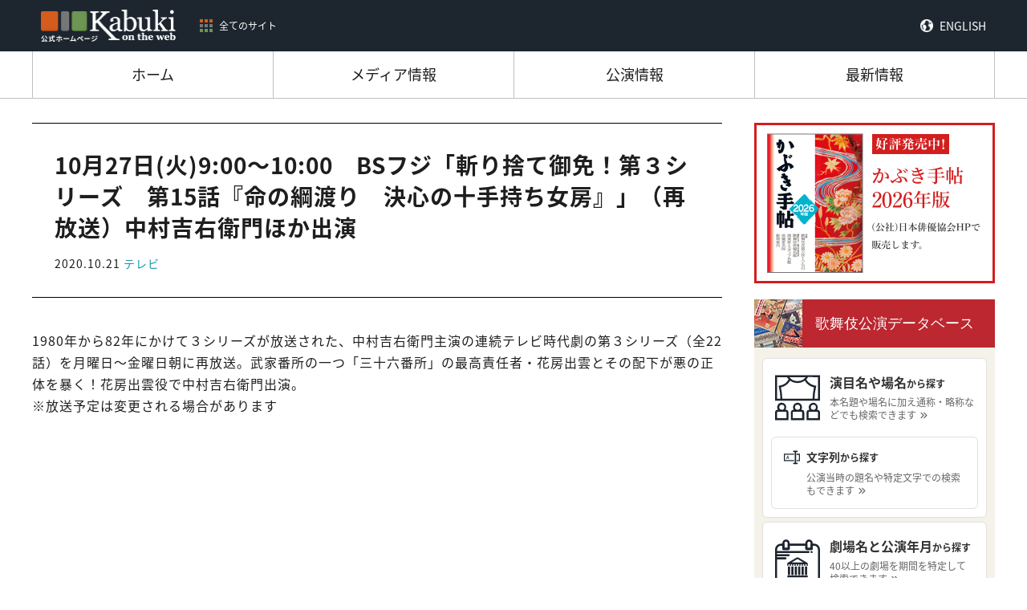

--- FILE ---
content_type: text/html; charset=UTF-8
request_url: https://www.kabuki.ne.jp/events/event/1774/
body_size: 10553
content:

<!doctype html>
<html dir="ltr" lang="ja" prefix="og: https://ogp.me/ns#">
<head>
<meta name="viewport" content="width=device-width, initial-scale=1" />
<!-- Google Tag Manager -->
<!--<script>(function(w,d,s,l,i){w[l]=w[l]||[];w[l].push({'gtm.start':
new Date().getTime(),event:'gtm.js'});var f=d.getElementsByTagName(s)[0],
j=d.createElement(s),dl=l!='dataLayer'?'&l='+l:'';j.async=true;j.src=
'https://www.googletagmanager.com/gtm.js?id='+i+dl;f.parentNode.insertBefore(j,f);
})(window,document,'script','dataLayer','GTM-NKSLWT3');</script>-->
<!-- End Google Tag Manager -->
<!-- Global site tag (gtag.js) - Google Analytics -->
<script async src="https://www.googletagmanager.com/gtag/js?id=G-E6T3LC4QHP"></script>
<script>
  window.dataLayer = window.dataLayer || [];
  function gtag(){dataLayer.push(arguments);}
  gtag('js', new Date());

  gtag('config', 'G-E6T3LC4QHP');
</script>
<!-- Global site tag (gtag.js) - Google Analytics -->
<title>10月27日(火)9:00～10:00 BSフジ「斬り捨て御免！第３シリーズ 第15話『命の綱渡り 決心の十手持ち女房』」（再放送）中村吉右衛門ほか出演 - 歌舞伎 on the web</title>

		<!-- All in One SEO 4.6.4 - aioseo.com -->
		<meta name="description" content="1980年から82年にかけて３シリーズが放送された、中村吉右衛門主演の連続テレビ時代劇の第３シリーズ（全22話" />
		<meta name="robots" content="max-image-preview:large" />
		<link rel="canonical" href="https://www.kabuki.ne.jp/events/event/1774/" />
		<meta name="generator" content="All in One SEO (AIOSEO) 4.6.4" />
		<meta property="og:locale" content="ja_JP" />
		<meta property="og:site_name" content="歌舞伎 on the web - 歌舞伎公式ホームページ「歌舞伎 on the web」は、公益社団法人日本俳優協会  と社団法人伝統歌舞伎保存会  が協力して設置した歌舞伎 on the web事務局が運営し、発信するホームページです。" />
		<meta property="og:type" content="article" />
		<meta property="og:title" content="10月27日(火)9:00～10:00 BSフジ「斬り捨て御免！第３シリーズ 第15話『命の綱渡り 決心の十手持ち女房』」（再放送）中村吉右衛門ほか出演 - 歌舞伎 on the web" />
		<meta property="og:description" content="1980年から82年にかけて３シリーズが放送された、中村吉右衛門主演の連続テレビ時代劇の第３シリーズ（全22話" />
		<meta property="og:url" content="https://www.kabuki.ne.jp/events/event/1774/" />
		<meta property="article:published_time" content="2020-10-21T02:24:02+00:00" />
		<meta property="article:modified_time" content="2020-10-21T02:24:02+00:00" />
		<meta name="twitter:card" content="summary_large_image" />
		<meta name="twitter:title" content="10月27日(火)9:00～10:00 BSフジ「斬り捨て御免！第３シリーズ 第15話『命の綱渡り 決心の十手持ち女房』」（再放送）中村吉右衛門ほか出演 - 歌舞伎 on the web" />
		<meta name="twitter:description" content="1980年から82年にかけて３シリーズが放送された、中村吉右衛門主演の連続テレビ時代劇の第３シリーズ（全22話" />
		<script type="application/ld+json" class="aioseo-schema">
			{"@context":"https:\/\/schema.org","@graph":[{"@type":"BreadcrumbList","@id":"https:\/\/www.kabuki.ne.jp\/events\/event\/1774\/#breadcrumblist","itemListElement":[{"@type":"ListItem","@id":"https:\/\/www.kabuki.ne.jp\/#listItem","position":1,"name":"\u5bb6","item":"https:\/\/www.kabuki.ne.jp\/","nextItem":"https:\/\/www.kabuki.ne.jp\/events\/event\/1774\/#listItem"},{"@type":"ListItem","@id":"https:\/\/www.kabuki.ne.jp\/events\/event\/1774\/#listItem","position":2,"name":"10\u670827\u65e5(\u706b)9:00\uff5e10:00\u3000BS\u30d5\u30b8\u300c\u65ac\u308a\u6368\u3066\u5fa1\u514d\uff01\u7b2c\uff13\u30b7\u30ea\u30fc\u30ba\u3000\u7b2c15\u8a71\u300e\u547d\u306e\u7db1\u6e21\u308a\u3000\u6c7a\u5fc3\u306e\u5341\u624b\u6301\u3061\u5973\u623f\u300f\u300d\uff08\u518d\u653e\u9001\uff09\u4e2d\u6751\u5409\u53f3\u885b\u9580\u307b\u304b\u51fa\u6f14","previousItem":"https:\/\/www.kabuki.ne.jp\/#listItem"}]},{"@type":"Organization","@id":"https:\/\/www.kabuki.ne.jp\/#organization","name":"\u6b4c\u821e\u4f0e on the web","description":"\u6b4c\u821e\u4f0e\u516c\u5f0f\u30db\u30fc\u30e0\u30da\u30fc\u30b8\u300c\u6b4c\u821e\u4f0e on the web\u300d\u306f\u3001\u516c\u76ca\u793e\u56e3\u6cd5\u4eba\u65e5\u672c\u4ff3\u512a\u5354\u4f1a  \u3068\u793e\u56e3\u6cd5\u4eba\u4f1d\u7d71\u6b4c\u821e\u4f0e\u4fdd\u5b58\u4f1a  \u304c\u5354\u529b\u3057\u3066\u8a2d\u7f6e\u3057\u305f\u6b4c\u821e\u4f0e on the web\u4e8b\u52d9\u5c40\u304c\u904b\u55b6\u3057\u3001\u767a\u4fe1\u3059\u308b\u30db\u30fc\u30e0\u30da\u30fc\u30b8\u3067\u3059\u3002","url":"https:\/\/www.kabuki.ne.jp\/"},{"@type":"Person","@id":"https:\/\/www.kabuki.ne.jp\/author\/eizuhoactors-or-jp\/#author","url":"https:\/\/www.kabuki.ne.jp\/author\/eizuhoactors-or-jp\/","name":"\u51fa\u7a42\u82f1\u91cc\u5b50","image":{"@type":"ImageObject","@id":"https:\/\/www.kabuki.ne.jp\/events\/event\/1774\/#authorImage","url":"https:\/\/secure.gravatar.com\/avatar\/4e3aef386880973c9c32e32293edf08f?s=96&d=mm&r=g","width":96,"height":96,"caption":"\u51fa\u7a42\u82f1\u91cc\u5b50"}},{"@type":"WebPage","@id":"https:\/\/www.kabuki.ne.jp\/events\/event\/1774\/#webpage","url":"https:\/\/www.kabuki.ne.jp\/events\/event\/1774\/","name":"10\u670827\u65e5(\u706b)9:00\uff5e10:00 BS\u30d5\u30b8\u300c\u65ac\u308a\u6368\u3066\u5fa1\u514d\uff01\u7b2c\uff13\u30b7\u30ea\u30fc\u30ba \u7b2c15\u8a71\u300e\u547d\u306e\u7db1\u6e21\u308a \u6c7a\u5fc3\u306e\u5341\u624b\u6301\u3061\u5973\u623f\u300f\u300d\uff08\u518d\u653e\u9001\uff09\u4e2d\u6751\u5409\u53f3\u885b\u9580\u307b\u304b\u51fa\u6f14 - \u6b4c\u821e\u4f0e on the web","description":"1980\u5e74\u304b\u308982\u5e74\u306b\u304b\u3051\u3066\uff13\u30b7\u30ea\u30fc\u30ba\u304c\u653e\u9001\u3055\u308c\u305f\u3001\u4e2d\u6751\u5409\u53f3\u885b\u9580\u4e3b\u6f14\u306e\u9023\u7d9a\u30c6\u30ec\u30d3\u6642\u4ee3\u5287\u306e\u7b2c\uff13\u30b7\u30ea\u30fc\u30ba\uff08\u516822\u8a71","inLanguage":"ja","isPartOf":{"@id":"https:\/\/www.kabuki.ne.jp\/#website"},"breadcrumb":{"@id":"https:\/\/www.kabuki.ne.jp\/events\/event\/1774\/#breadcrumblist"},"author":{"@id":"https:\/\/www.kabuki.ne.jp\/author\/eizuhoactors-or-jp\/#author"},"creator":{"@id":"https:\/\/www.kabuki.ne.jp\/author\/eizuhoactors-or-jp\/#author"},"datePublished":"2020-10-21T11:24:02+09:00","dateModified":"2020-10-21T11:24:02+09:00"},{"@type":"WebSite","@id":"https:\/\/www.kabuki.ne.jp\/#website","url":"https:\/\/www.kabuki.ne.jp\/","name":"\u6b4c\u821e\u4f0e on the web","description":"\u6b4c\u821e\u4f0e\u516c\u5f0f\u30db\u30fc\u30e0\u30da\u30fc\u30b8\u300c\u6b4c\u821e\u4f0e on the web\u300d\u306f\u3001\u516c\u76ca\u793e\u56e3\u6cd5\u4eba\u65e5\u672c\u4ff3\u512a\u5354\u4f1a  \u3068\u793e\u56e3\u6cd5\u4eba\u4f1d\u7d71\u6b4c\u821e\u4f0e\u4fdd\u5b58\u4f1a  \u304c\u5354\u529b\u3057\u3066\u8a2d\u7f6e\u3057\u305f\u6b4c\u821e\u4f0e on the web\u4e8b\u52d9\u5c40\u304c\u904b\u55b6\u3057\u3001\u767a\u4fe1\u3059\u308b\u30db\u30fc\u30e0\u30da\u30fc\u30b8\u3067\u3059\u3002","inLanguage":"ja","publisher":{"@id":"https:\/\/www.kabuki.ne.jp\/#organization"}}]}
		</script>
		<!-- All in One SEO -->

<link rel='dns-prefetch' href='//webfonts.xserver.jp' />
<link rel='dns-prefetch' href='//ajax.googleapis.com' />
<script type="text/javascript">
/* <![CDATA[ */
window._wpemojiSettings = {"baseUrl":"https:\/\/s.w.org\/images\/core\/emoji\/15.0.3\/72x72\/","ext":".png","svgUrl":"https:\/\/s.w.org\/images\/core\/emoji\/15.0.3\/svg\/","svgExt":".svg","source":{"concatemoji":"https:\/\/www.kabuki.ne.jp\/wp-includes\/js\/wp-emoji-release.min.js?ver=6.5.7"}};
/*! This file is auto-generated */
!function(i,n){var o,s,e;function c(e){try{var t={supportTests:e,timestamp:(new Date).valueOf()};sessionStorage.setItem(o,JSON.stringify(t))}catch(e){}}function p(e,t,n){e.clearRect(0,0,e.canvas.width,e.canvas.height),e.fillText(t,0,0);var t=new Uint32Array(e.getImageData(0,0,e.canvas.width,e.canvas.height).data),r=(e.clearRect(0,0,e.canvas.width,e.canvas.height),e.fillText(n,0,0),new Uint32Array(e.getImageData(0,0,e.canvas.width,e.canvas.height).data));return t.every(function(e,t){return e===r[t]})}function u(e,t,n){switch(t){case"flag":return n(e,"\ud83c\udff3\ufe0f\u200d\u26a7\ufe0f","\ud83c\udff3\ufe0f\u200b\u26a7\ufe0f")?!1:!n(e,"\ud83c\uddfa\ud83c\uddf3","\ud83c\uddfa\u200b\ud83c\uddf3")&&!n(e,"\ud83c\udff4\udb40\udc67\udb40\udc62\udb40\udc65\udb40\udc6e\udb40\udc67\udb40\udc7f","\ud83c\udff4\u200b\udb40\udc67\u200b\udb40\udc62\u200b\udb40\udc65\u200b\udb40\udc6e\u200b\udb40\udc67\u200b\udb40\udc7f");case"emoji":return!n(e,"\ud83d\udc26\u200d\u2b1b","\ud83d\udc26\u200b\u2b1b")}return!1}function f(e,t,n){var r="undefined"!=typeof WorkerGlobalScope&&self instanceof WorkerGlobalScope?new OffscreenCanvas(300,150):i.createElement("canvas"),a=r.getContext("2d",{willReadFrequently:!0}),o=(a.textBaseline="top",a.font="600 32px Arial",{});return e.forEach(function(e){o[e]=t(a,e,n)}),o}function t(e){var t=i.createElement("script");t.src=e,t.defer=!0,i.head.appendChild(t)}"undefined"!=typeof Promise&&(o="wpEmojiSettingsSupports",s=["flag","emoji"],n.supports={everything:!0,everythingExceptFlag:!0},e=new Promise(function(e){i.addEventListener("DOMContentLoaded",e,{once:!0})}),new Promise(function(t){var n=function(){try{var e=JSON.parse(sessionStorage.getItem(o));if("object"==typeof e&&"number"==typeof e.timestamp&&(new Date).valueOf()<e.timestamp+604800&&"object"==typeof e.supportTests)return e.supportTests}catch(e){}return null}();if(!n){if("undefined"!=typeof Worker&&"undefined"!=typeof OffscreenCanvas&&"undefined"!=typeof URL&&URL.createObjectURL&&"undefined"!=typeof Blob)try{var e="postMessage("+f.toString()+"("+[JSON.stringify(s),u.toString(),p.toString()].join(",")+"));",r=new Blob([e],{type:"text/javascript"}),a=new Worker(URL.createObjectURL(r),{name:"wpTestEmojiSupports"});return void(a.onmessage=function(e){c(n=e.data),a.terminate(),t(n)})}catch(e){}c(n=f(s,u,p))}t(n)}).then(function(e){for(var t in e)n.supports[t]=e[t],n.supports.everything=n.supports.everything&&n.supports[t],"flag"!==t&&(n.supports.everythingExceptFlag=n.supports.everythingExceptFlag&&n.supports[t]);n.supports.everythingExceptFlag=n.supports.everythingExceptFlag&&!n.supports.flag,n.DOMReady=!1,n.readyCallback=function(){n.DOMReady=!0}}).then(function(){return e}).then(function(){var e;n.supports.everything||(n.readyCallback(),(e=n.source||{}).concatemoji?t(e.concatemoji):e.wpemoji&&e.twemoji&&(t(e.twemoji),t(e.wpemoji)))}))}((window,document),window._wpemojiSettings);
/* ]]> */
</script>
<link rel='stylesheet' id='eo-leaflet.js-css' href='https://www.kabuki.ne.jp/wp-content/plugins/event-organiser/lib/leaflet/leaflet.min.css?ver=1.4.0' type='text/css' media='all' />
<style id='eo-leaflet.js-inline-css' type='text/css'>
.leaflet-popup-close-button{box-shadow:none!important;}
</style>
<style id='wp-emoji-styles-inline-css' type='text/css'>

	img.wp-smiley, img.emoji {
		display: inline !important;
		border: none !important;
		box-shadow: none !important;
		height: 1em !important;
		width: 1em !important;
		margin: 0 0.07em !important;
		vertical-align: -0.1em !important;
		background: none !important;
		padding: 0 !important;
	}
</style>
<link rel='stylesheet' id='wp-block-library-css' href='https://www.kabuki.ne.jp/wp-includes/css/dist/block-library/style.min.css?ver=6.5.7' type='text/css' media='all' />
<style id='classic-theme-styles-inline-css' type='text/css'>
/*! This file is auto-generated */
.wp-block-button__link{color:#fff;background-color:#32373c;border-radius:9999px;box-shadow:none;text-decoration:none;padding:calc(.667em + 2px) calc(1.333em + 2px);font-size:1.125em}.wp-block-file__button{background:#32373c;color:#fff;text-decoration:none}
</style>
<style id='global-styles-inline-css' type='text/css'>
body{--wp--preset--color--black: #000000;--wp--preset--color--cyan-bluish-gray: #abb8c3;--wp--preset--color--white: #ffffff;--wp--preset--color--pale-pink: #f78da7;--wp--preset--color--vivid-red: #cf2e2e;--wp--preset--color--luminous-vivid-orange: #ff6900;--wp--preset--color--luminous-vivid-amber: #fcb900;--wp--preset--color--light-green-cyan: #7bdcb5;--wp--preset--color--vivid-green-cyan: #00d084;--wp--preset--color--pale-cyan-blue: #8ed1fc;--wp--preset--color--vivid-cyan-blue: #0693e3;--wp--preset--color--vivid-purple: #9b51e0;--wp--preset--gradient--vivid-cyan-blue-to-vivid-purple: linear-gradient(135deg,rgba(6,147,227,1) 0%,rgb(155,81,224) 100%);--wp--preset--gradient--light-green-cyan-to-vivid-green-cyan: linear-gradient(135deg,rgb(122,220,180) 0%,rgb(0,208,130) 100%);--wp--preset--gradient--luminous-vivid-amber-to-luminous-vivid-orange: linear-gradient(135deg,rgba(252,185,0,1) 0%,rgba(255,105,0,1) 100%);--wp--preset--gradient--luminous-vivid-orange-to-vivid-red: linear-gradient(135deg,rgba(255,105,0,1) 0%,rgb(207,46,46) 100%);--wp--preset--gradient--very-light-gray-to-cyan-bluish-gray: linear-gradient(135deg,rgb(238,238,238) 0%,rgb(169,184,195) 100%);--wp--preset--gradient--cool-to-warm-spectrum: linear-gradient(135deg,rgb(74,234,220) 0%,rgb(151,120,209) 20%,rgb(207,42,186) 40%,rgb(238,44,130) 60%,rgb(251,105,98) 80%,rgb(254,248,76) 100%);--wp--preset--gradient--blush-light-purple: linear-gradient(135deg,rgb(255,206,236) 0%,rgb(152,150,240) 100%);--wp--preset--gradient--blush-bordeaux: linear-gradient(135deg,rgb(254,205,165) 0%,rgb(254,45,45) 50%,rgb(107,0,62) 100%);--wp--preset--gradient--luminous-dusk: linear-gradient(135deg,rgb(255,203,112) 0%,rgb(199,81,192) 50%,rgb(65,88,208) 100%);--wp--preset--gradient--pale-ocean: linear-gradient(135deg,rgb(255,245,203) 0%,rgb(182,227,212) 50%,rgb(51,167,181) 100%);--wp--preset--gradient--electric-grass: linear-gradient(135deg,rgb(202,248,128) 0%,rgb(113,206,126) 100%);--wp--preset--gradient--midnight: linear-gradient(135deg,rgb(2,3,129) 0%,rgb(40,116,252) 100%);--wp--preset--font-size--small: 13px;--wp--preset--font-size--medium: 20px;--wp--preset--font-size--large: 36px;--wp--preset--font-size--x-large: 42px;--wp--preset--spacing--20: 0.44rem;--wp--preset--spacing--30: 0.67rem;--wp--preset--spacing--40: 1rem;--wp--preset--spacing--50: 1.5rem;--wp--preset--spacing--60: 2.25rem;--wp--preset--spacing--70: 3.38rem;--wp--preset--spacing--80: 5.06rem;--wp--preset--shadow--natural: 6px 6px 9px rgba(0, 0, 0, 0.2);--wp--preset--shadow--deep: 12px 12px 50px rgba(0, 0, 0, 0.4);--wp--preset--shadow--sharp: 6px 6px 0px rgba(0, 0, 0, 0.2);--wp--preset--shadow--outlined: 6px 6px 0px -3px rgba(255, 255, 255, 1), 6px 6px rgba(0, 0, 0, 1);--wp--preset--shadow--crisp: 6px 6px 0px rgba(0, 0, 0, 1);}:where(.is-layout-flex){gap: 0.5em;}:where(.is-layout-grid){gap: 0.5em;}body .is-layout-flex{display: flex;}body .is-layout-flex{flex-wrap: wrap;align-items: center;}body .is-layout-flex > *{margin: 0;}body .is-layout-grid{display: grid;}body .is-layout-grid > *{margin: 0;}:where(.wp-block-columns.is-layout-flex){gap: 2em;}:where(.wp-block-columns.is-layout-grid){gap: 2em;}:where(.wp-block-post-template.is-layout-flex){gap: 1.25em;}:where(.wp-block-post-template.is-layout-grid){gap: 1.25em;}.has-black-color{color: var(--wp--preset--color--black) !important;}.has-cyan-bluish-gray-color{color: var(--wp--preset--color--cyan-bluish-gray) !important;}.has-white-color{color: var(--wp--preset--color--white) !important;}.has-pale-pink-color{color: var(--wp--preset--color--pale-pink) !important;}.has-vivid-red-color{color: var(--wp--preset--color--vivid-red) !important;}.has-luminous-vivid-orange-color{color: var(--wp--preset--color--luminous-vivid-orange) !important;}.has-luminous-vivid-amber-color{color: var(--wp--preset--color--luminous-vivid-amber) !important;}.has-light-green-cyan-color{color: var(--wp--preset--color--light-green-cyan) !important;}.has-vivid-green-cyan-color{color: var(--wp--preset--color--vivid-green-cyan) !important;}.has-pale-cyan-blue-color{color: var(--wp--preset--color--pale-cyan-blue) !important;}.has-vivid-cyan-blue-color{color: var(--wp--preset--color--vivid-cyan-blue) !important;}.has-vivid-purple-color{color: var(--wp--preset--color--vivid-purple) !important;}.has-black-background-color{background-color: var(--wp--preset--color--black) !important;}.has-cyan-bluish-gray-background-color{background-color: var(--wp--preset--color--cyan-bluish-gray) !important;}.has-white-background-color{background-color: var(--wp--preset--color--white) !important;}.has-pale-pink-background-color{background-color: var(--wp--preset--color--pale-pink) !important;}.has-vivid-red-background-color{background-color: var(--wp--preset--color--vivid-red) !important;}.has-luminous-vivid-orange-background-color{background-color: var(--wp--preset--color--luminous-vivid-orange) !important;}.has-luminous-vivid-amber-background-color{background-color: var(--wp--preset--color--luminous-vivid-amber) !important;}.has-light-green-cyan-background-color{background-color: var(--wp--preset--color--light-green-cyan) !important;}.has-vivid-green-cyan-background-color{background-color: var(--wp--preset--color--vivid-green-cyan) !important;}.has-pale-cyan-blue-background-color{background-color: var(--wp--preset--color--pale-cyan-blue) !important;}.has-vivid-cyan-blue-background-color{background-color: var(--wp--preset--color--vivid-cyan-blue) !important;}.has-vivid-purple-background-color{background-color: var(--wp--preset--color--vivid-purple) !important;}.has-black-border-color{border-color: var(--wp--preset--color--black) !important;}.has-cyan-bluish-gray-border-color{border-color: var(--wp--preset--color--cyan-bluish-gray) !important;}.has-white-border-color{border-color: var(--wp--preset--color--white) !important;}.has-pale-pink-border-color{border-color: var(--wp--preset--color--pale-pink) !important;}.has-vivid-red-border-color{border-color: var(--wp--preset--color--vivid-red) !important;}.has-luminous-vivid-orange-border-color{border-color: var(--wp--preset--color--luminous-vivid-orange) !important;}.has-luminous-vivid-amber-border-color{border-color: var(--wp--preset--color--luminous-vivid-amber) !important;}.has-light-green-cyan-border-color{border-color: var(--wp--preset--color--light-green-cyan) !important;}.has-vivid-green-cyan-border-color{border-color: var(--wp--preset--color--vivid-green-cyan) !important;}.has-pale-cyan-blue-border-color{border-color: var(--wp--preset--color--pale-cyan-blue) !important;}.has-vivid-cyan-blue-border-color{border-color: var(--wp--preset--color--vivid-cyan-blue) !important;}.has-vivid-purple-border-color{border-color: var(--wp--preset--color--vivid-purple) !important;}.has-vivid-cyan-blue-to-vivid-purple-gradient-background{background: var(--wp--preset--gradient--vivid-cyan-blue-to-vivid-purple) !important;}.has-light-green-cyan-to-vivid-green-cyan-gradient-background{background: var(--wp--preset--gradient--light-green-cyan-to-vivid-green-cyan) !important;}.has-luminous-vivid-amber-to-luminous-vivid-orange-gradient-background{background: var(--wp--preset--gradient--luminous-vivid-amber-to-luminous-vivid-orange) !important;}.has-luminous-vivid-orange-to-vivid-red-gradient-background{background: var(--wp--preset--gradient--luminous-vivid-orange-to-vivid-red) !important;}.has-very-light-gray-to-cyan-bluish-gray-gradient-background{background: var(--wp--preset--gradient--very-light-gray-to-cyan-bluish-gray) !important;}.has-cool-to-warm-spectrum-gradient-background{background: var(--wp--preset--gradient--cool-to-warm-spectrum) !important;}.has-blush-light-purple-gradient-background{background: var(--wp--preset--gradient--blush-light-purple) !important;}.has-blush-bordeaux-gradient-background{background: var(--wp--preset--gradient--blush-bordeaux) !important;}.has-luminous-dusk-gradient-background{background: var(--wp--preset--gradient--luminous-dusk) !important;}.has-pale-ocean-gradient-background{background: var(--wp--preset--gradient--pale-ocean) !important;}.has-electric-grass-gradient-background{background: var(--wp--preset--gradient--electric-grass) !important;}.has-midnight-gradient-background{background: var(--wp--preset--gradient--midnight) !important;}.has-small-font-size{font-size: var(--wp--preset--font-size--small) !important;}.has-medium-font-size{font-size: var(--wp--preset--font-size--medium) !important;}.has-large-font-size{font-size: var(--wp--preset--font-size--large) !important;}.has-x-large-font-size{font-size: var(--wp--preset--font-size--x-large) !important;}
.wp-block-navigation a:where(:not(.wp-element-button)){color: inherit;}
:where(.wp-block-post-template.is-layout-flex){gap: 1.25em;}:where(.wp-block-post-template.is-layout-grid){gap: 1.25em;}
:where(.wp-block-columns.is-layout-flex){gap: 2em;}:where(.wp-block-columns.is-layout-grid){gap: 2em;}
.wp-block-pullquote{font-size: 1.5em;line-height: 1.6;}
</style>
<link rel='stylesheet' id='dashicons-css' href='https://www.kabuki.ne.jp/wp-includes/css/dashicons.min.css?ver=6.5.7' type='text/css' media='all' />
<link rel='stylesheet' id='thickbox-css' href='https://www.kabuki.ne.jp/wp-includes/js/thickbox/thickbox.css?ver=6.5.7' type='text/css' media='all' />
<link rel='stylesheet' id='formzu_plugin_client-css' href='https://www.kabuki.ne.jp/wp-content/plugins/formzu-wp/css/formzu_plugin_client.css?ver=1718155596' type='text/css' media='all' />
<script type="text/javascript" src="https://ajax.googleapis.com/ajax/libs/jquery/3.4.1/jquery.min.js?ver=3.4.1" id="jquery-js"></script>
<script type="text/javascript" src="//webfonts.xserver.jp/js/xserverv3.js?fadein=0&amp;ver=2.0.7" id="typesquare_std-js"></script>
<link rel="https://api.w.org/" href="https://www.kabuki.ne.jp/wp-json/" /><link rel="EditURI" type="application/rsd+xml" title="RSD" href="https://www.kabuki.ne.jp/xmlrpc.php?rsd" />
<meta name="generator" content="WordPress 6.5.7" />
<link rel='shortlink' href='https://www.kabuki.ne.jp/?p=1774' />
<link rel="alternate" type="application/json+oembed" href="https://www.kabuki.ne.jp/wp-json/oembed/1.0/embed?url=https%3A%2F%2Fwww.kabuki.ne.jp%2Fevents%2Fevent%2F1774%2F" />
<link rel="alternate" type="text/xml+oembed" href="https://www.kabuki.ne.jp/wp-json/oembed/1.0/embed?url=https%3A%2F%2Fwww.kabuki.ne.jp%2Fevents%2Fevent%2F1774%2F&#038;format=xml" />
<link rel="shortcut icon" href="/assets/favicon.ico">
<link rel="stylesheet" type="text/css" href="//cdn.jsdelivr.net/npm/slick-carousel@1.8.1/slick/slick.css"/>
<link rel="stylesheet" type="text/css" href="/assets/css/slick-theme.css"/>
<!-- Place your kit's code here --> 
<script src="https://kit.fontawesome.com/8104acd584.js" crossorigin="anonymous"></script>
<link rel="stylesheet" href="https://kit-pro.fontawesome.com/releases/latest/css/pro.min.css" media="all">
<link rel="stylesheet" href="https://kit-pro.fontawesome.com/releases/latest/css/pro-v4-font-face.min.css" media="all">
<link rel="stylesheet" href="https://kit-pro.fontawesome.com/releases/latest/css/pro-v4-shims.min.css" media="all">
<link rel="stylesheet" type="text/css" href="/assets/css/reset.css"/>
<link rel="stylesheet" href="/assets/css/style.min.css">
<link rel="stylesheet" href="https://cdnjs.cloudflare.com/ajax/libs/jquery-modal/0.9.1/jquery.modal.min.css" />
<link rel="stylesheet" href="https://cdnjs.cloudflare.com/ajax/libs/izimodal/1.5.1/css/iziModal.min.css" />
</head>
<body data-rsssl=1 class="event-template-default single single-event postid-1774">
<!-- Google Tag Manager (noscript) -->
<!--<noscript><iframe src="https://www.googletagmanager.com/ns.html?id=GTM-NKSLWT3"
height="0" width="0" style="display:none;visibility:hidden"></iframe></noscript>-->
<!-- End Google Tag Manager (noscript) -->
<header id="header">
  <div class="header-inner">
    <div class="global-header-info__brand">
      <div class="site_logo"><a href="/"><img src="/assets/img/kotw_logo.png"></a></div>
      <button type="button" class="nav-site_all-btn"><span>全てのサイト</span></button>
    </div>
    <div id="nav-lang" class="nav-lang"><a href="/en/">ENGLISH</a></div>
  </div>
  <div id="nav-site_all" class="nav-site_all">
    <div class="nav-site_all-inner">
      <ul>
        <li class="cat-kotw"> <a href="/" target="_blank">
          <div class="thumb"><img src="/assets/img/kotw_logo_black.png"></div>
          <p class="caption">歌舞伎の公演情報、ニュース、メディア情報を紹介するサイトです。</p>
          </a> </li>
        <li class="cat-enmokudb"> <a href="http://enmokudb.kabuki.ne.jp/" target="_blank">
          <div class="thumb"><img src="/assets/img/enmokudb_logo_white.png"></div>
          <p class="caption">演目をわかりやすくご紹介するサイトです。</p>
          </a> </li>
        <li class="cat-yougodb"> <a href="http://enmokudb.kabuki.ne.jp/phraseology/" target="_blank">
          <div class="thumb"><img src="/assets/img/yougodb_logo_white.png"></div>
          <p class="caption">歌舞伎に関する用語をわかりやすくご紹介するサイトです。</p>
          </a> </li>
        <li class="cat-kouendb"> <a href="https://kabukidb.net/" target="_blank">
          <div class="thumb"><img src="/assets/img/kouendb_logo_white.png"></div>
          <p class="caption">昭和20年(1945)から現代までに、国内の主要劇場で行われた歌舞伎等の「本公演」の上演データが収録したサイトです。</p>
          </a> </li>
        <li class="cat-haiyu01"> <a href="https://meikandb.kabuki.ne.jp/" target="_blank">
          <div class="thumb"><img src="/assets/img/haiyu_logo_white.png"></div>
          <p class="caption">日本俳優協会所属の現役の歌舞伎俳優全員を掲載したサイトです。</p>
          </a> </li>
        <li class="cat-haiyu02"> <a href="https://meikandb.kabuki.ne.jp/omoide/" target="_blank">
          <div class="thumb"><img src="/assets/img/haiyuomoide_logo_white.png"></div>
          <p class="caption">引退・廃業・逝去した主な歌舞伎俳優を掲載したサイトです。</p>
          </a> </li>
      </ul>
      <div class="btn-block">
      <button type="button" class="nav-site_all-btn btn_close"><span>閉じる</span></button>
      </div>
    </div>
  </div>
  <div id="nav-gloal">
    <ul>
      <li class="current"><a href="/"><span>ホーム</span></a></li>
      <li><a href="/events/event/"><span>メディア情報</span></a></li>
      <li><a href="/performance/"><span>公演情報</span></a></li>
      <li><a href="/topics/"><span>最新情報</span></a></li>
    </ul>
  </div>
</header>
<main id="main" class="main">
<div id="contents">
  <div class="contents-inner">
    <div id="block-primary" class="block-primary">
            <div class="single-header">
        <h1>
          10月27日(火)9:00～10:00　BSフジ「斬り捨て御免！第３シリーズ　第15話『命の綱渡り　決心の十手持ち女房』」（再放送）中村吉右衛門ほか出演        </h1>
                <div class="meta"><span class="date">2020.10.21</span>
          <span class="cat_style tv">テレビ</span>        </div>
      </div>
      <div class="single-body">
        <div class="thumbnail"></div>
        <div class="single-entry">
          <p>1980年から82年にかけて３シリーズが放送された、中村吉右衛門主演の連続テレビ時代劇の第３シリーズ（全22話）を月曜日～金曜日朝に再放送。武家番所の一つ「三十六番所」の最高責任者・花房出雲とその配下が悪の正体を暴く！花房出雲役で中村吉右衛門出演。</p>
          <div class="share_txt">※放送予定は変更される場合があります</div>
        </div>
      </div>
          </div>
    <div id="block-secoundry" class="block-secoundry">
  <div class="ad-block"> <a href="http://www.actors.or.jp/kyokai/jigyou/techou.html" target="_blank"><img src="/assets/img/ad_banner.png"></a></div>
  <input type="checkbox" id="toggle-search">
  <div class="toggle-outer">
    <label for="toggle-search" class="full">歌舞伎について調べる</label>
  </div>
  <div class="search-block">
    <div class="search-block-inner">
      <div id="kouendb" class="search-block-item">
        <div class="search-block-body">
        <div class="search-block--head cat-kouendb">
          <div class="thumbnail"><img src="/assets/img/search_thumb_kouendb.png" alt=""></div>
          <a href="https://kabukidb.net/" target="_blank" class="sitename">歌舞伎公演データベース</a>
        </div>
        <div class="searchbox">
          <ul class="type-cards">
            <li class="type-card">
              <div class="type-card--repertoire type-card--item">
                <a href="https://kabukidb.net/play">
                  <img src="/assets/img/icon-repertoire.svg">
                  <div class="type-card--container">
                    <div class="type-card--headline"><span>演目名や場名</span>から探す</div>
                    <p>本名題や場名に加え通称・略称などでも検索できます</p>
                  </div>
                </a>
              </div>
              <div class="type-card--perform type-card--item">
                <a href="https://kabukidb.net/title">
                  <img src="/assets/img/icon-perform.svg">
                  <div class="type-card--container">
                    <div class="type-card--headline"><span>文字列</span>から探す</div>
                    <p>公演当時の題名や特定文字での検索もできます</p>
                  </div>
                </a>
              </div>
            </li>
            <li class="type-card">
              <div class="type-card--data type-card--item">
                <a href="https://kabukidb.net/theater">
                  <img src="/assets/img/icon-data.svg">
                  <div class="type-card--container">
                    <div class="type-card--headline"><span>劇場名と公演年月</span>から探す</div>
                    <p>40以上の劇場を期間を特定して検索できます</p>
                  </div>
                </a>
              </div>
            </li>
            <li class="type-card">
              <div class="type-card--actor type-card--item">
                <a href="https://kabukidb.net/actor">
                  <img src="/assets/img/icon-actor.svg">
                  <div class="type-card--container">
                    <div class="type-card--headline"><span>出演俳優</span>から探す</div>
                    <p>俳優名は漢字・カタカナ・ひらがなで検索可能</p>
                  </div>
                </a>
              </div>
            </li>
          </ul>
        </div>
      </div>
      </div>
      <div id="enmokudb" class="search-block-item">
        <div class="search-block-body">
        <div class="search-block--head cat-enmokudb">
          <div class="thumbnail"><img src="/assets/img/search_thumb_enmokudb.png" alt=""></div>
          <a href="http://enmokudb.kabuki.ne.jp" target="_blank" class="sitename">歌舞伎演目案内</a>
        </div>
          <!--div class="searchbox">
            <div class="input-group">
              <form method="post" action="https://enmokudb.kabuki.ne.jp">
              <div class="icon-search">
              <input type="text" name="s" class="form-control" placeholder="キーワードを入力ください">
              </div>
              <input type="hidden" name="post_type" value="repertoire">
                </form></div>
          </div-->
        </div>
      </div>
      <div id="yougodb" class="search-block-item">
        <div class="search-block-body">
        <div class="search-block--head cat-yougodb">
          <div class="thumbnail"><img src="/assets/img/search_thumb_yougodb.png" alt=""></div>
          <a href="http://enmokudb.kabuki.ne.jp/phraseology" target="_blank" class="sitename">歌舞伎用語案内</a>
        </div>
          <!--div class="searchbox">
            <div class="input-group">
              <form method="get" action="https://enmokudb.kabuki.ne.jp/phraseology-search">
                <div class="icon-search">
                <input type="text" name="search" value="" id="search"  class="form-control" placeholder="キーワードを入力ください">
                </div>
              </form>
          </div>
        </div-->
      </div>
      <div id="meikandb" class="search-block-item">
        <div class="search-block-body">  
        <div class="search-block--head cat-meikandb">
          <div class="thumbnail"><img src="/assets/img/search_thumb_haiyu.png" alt=""></div>
          <a href="https://meikandb.kabuki.ne.jp/" target="_blank" class="sitename">歌舞伎俳優名鑑</a>
        </div>
          <div class="searchbox">
            <ul class="link">
              <li><a href="https://meikandb.kabuki.ne.jp/" target="_blank" class="btn-basic">現在の俳優篇</a></li>
              <li><a href="https://meikandb.kabuki.ne.jp/omoide/" target="_blank" class="btn-basic">想い出の俳優篇</a></li>
            </ul>
            <div class="input-group">
            <form method="get" action="https://meikandb.kabuki.ne.jp/">
              <input type="hidden" name="post_type" value="actor">
              <input type="hidden" name="current_state" value="0">
              <div class="directory-form">
                <ul class="directory-form-list">
                      <li>
                      <input name="s" type="text" placeholder="姓" class="input-text size-mid">
                      </li>
                      <li>
                      <input name="person" type="text" placeholder="名" class="input-text size-mid">
                      </li>
                      <li>
                      <input name="generation" type="text" placeholder="代" class="input-text size-small">
                      </li>
                      <div class="submit btn">
                        <button class="btn btn-basic" type="submit" name="search" id="search">検索</button>
                      </div>
                </ul>
              </div>
              <a href="/howtosearch/" class="search-about">検索方法はこちら</a>
              <input type="hidden" name="is_other_name" value="2">
            </form>
          </div>
          </div>
        </div>
      </div>
    </div>
  </div>
    </div>
  <div class="link-block">
    <ul>
      <li><a href="/movement/latest/" target="_blank">動静表</a></li>
      <li><a href="/prize/">受賞・指定一覧</a></li>
    </ul>
  </div>
  <div class="sns-block">
    <ul>
      <li><a href="https://www.facebook.com/kabuki.ne.jp/" target="_blank"><img src="/assets/img/bnr_facebook.png"></a></li>
    </ul>
  </div>
</div>  </div>
</div>
</main>

<footer>
  <ul class="nav-footer-info">
    <li><a href="https://ws.formzu.net/fgen/S66433760/" target="_blank">お問い合せ</a></li>
    <li><a href="/sitemap/">サイトマップ</a></li>
    <li><a href="/about/">歌舞伎 on the webとは</a></li>
    <li><a href="/privacy/">個人情報保護方針</a></li>
    <li><a href="/links/">リンク集 </a></li>
  </ul>
  <p class="copyright"><small>© 歌舞伎 on the web. All Rights Reserved.</small></p>
</footer>
<script type="text/javascript" id="thickbox-js-extra">
/* <![CDATA[ */
var thickboxL10n = {"next":"\u6b21\u3078 >","prev":"< \u524d\u3078","image":"\u753b\u50cf","of":"\/","close":"\u9589\u3058\u308b","noiframes":"\u3053\u306e\u6a5f\u80fd\u3067\u306f iframe \u304c\u5fc5\u8981\u3067\u3059\u3002\u73fe\u5728 iframe \u3092\u7121\u52b9\u5316\u3057\u3066\u3044\u308b\u304b\u3001\u5bfe\u5fdc\u3057\u3066\u3044\u306a\u3044\u30d6\u30e9\u30a6\u30b6\u30fc\u3092\u4f7f\u3063\u3066\u3044\u308b\u3088\u3046\u3067\u3059\u3002","loadingAnimation":"https:\/\/www.kabuki.ne.jp\/wp-includes\/js\/thickbox\/loadingAnimation.gif"};
/* ]]> */
</script>
<script type="text/javascript" src="https://www.kabuki.ne.jp/wp-includes/js/thickbox/thickbox.js?ver=3.1-20121105" id="thickbox-js"></script>
<script type="text/javascript" src="https://www.kabuki.ne.jp/wp-content/plugins/formzu-wp/js/trim_formzu_fixed_widget_layer.js?ver=1718155596" id="trim_formzu_fixed_widget_layer-js"></script>
<script type="text/javascript" src="https://www.kabuki.ne.jp/wp-content/plugins/formzu-wp/js/formzu_resize_thickbox.js?ver=1718155596" id="formzu_resize_thickbox-js"></script>

<script type="text/javascript" src="//cdn.jsdelivr.net/npm/slick-carousel@1.8.1/slick/slick.min.js"></script> 
<script src="https://cdnjs.cloudflare.com/ajax/libs/jquery-modal/0.9.1/jquery.modal.min.js"></script>
<script src="https://cdnjs.cloudflare.com/ajax/libs/izimodal/1.5.1/js/iziModal.min.js"></script>
<script type="text/javascript" src="/assets/js/common.js"></script>
</body></html>

--- FILE ---
content_type: image/svg+xml
request_url: https://www.kabuki.ne.jp/assets/img/icon-actor.svg
body_size: 3090
content:
<svg xmlns="http://www.w3.org/2000/svg" width="64" height="64" viewBox="0 0 64 64">
  <g id="icon-actor" transform="translate(1.726)">
    <rect id="長方形_179" data-name="長方形 179" width="64" height="64" transform="translate(-1.726)" fill="#fff"/>
    <g id="グループ_102" data-name="グループ 102" transform="translate(3.274)">
      <path id="パス_14" data-name="パス 14" d="M2.88,32.96c-.107.107-.213.107-.32.213A11.471,11.471,0,0,0,.533,36.48c0,.107-.107.213-.107.32-.107.427-.213.96-.32,1.387,0,.213-.107.427-.107.64V62.933A1.008,1.008,0,0,0,1.067,64H45.333A2.641,2.641,0,0,0,48,61.333V61.12a3.115,3.115,0,0,0-.213-.96l.533.107a2.788,2.788,0,0,0,3.307-1.813,2.651,2.651,0,0,0,.107-.853,2.449,2.449,0,0,0-.427-1.493,2.64,2.64,0,0,0,1.067-3.627A2.522,2.522,0,0,0,50.88,51.2a2.747,2.747,0,0,0,.213-3.947A2.806,2.806,0,0,0,48,46.507l-1.707.64a3.336,3.336,0,0,0-.427-2.027V42.667a13.9,13.9,0,0,0,1.6-1.067,5.306,5.306,0,0,0,1.6-4.053,3.441,3.441,0,0,1,.64-1.92l.96-1.493a3.567,3.567,0,0,0,2.88-3.947A3.506,3.506,0,0,0,52.8,28.48l-1.6-1.813,1.067-5.227v-.533l-2.133-6.08a5.291,5.291,0,0,0,.96-7.467,5.406,5.406,0,0,0-4.267-2.133H36.267V1.067A1.008,1.008,0,0,0,35.2,0h-.213L28.693,1.067h-4.16A5.282,5.282,0,0,0,19.2,6.4v6.933a3.786,3.786,0,0,0,3.2,3.733,5.726,5.726,0,0,0,2.027,3.947,11.687,11.687,0,0,1-.64,2.773,11,11,0,0,1-1.92,2.987L7.253,30.4a6.014,6.014,0,0,0-1.28.427c-.213.107-.427.107-.533.213a9.212,9.212,0,0,0-1.707,1.067c-.107.107-.32.213-.427.32h0C3.093,32.64,2.987,32.853,2.88,32.96ZM22.72,48.853a1.314,1.314,0,0,0,1.067.213l3.627-1.387a.672.672,0,0,1,.853.32h0a.715.715,0,0,1-.32.853l-2.88,1.493a.941.941,0,0,0-.427,1.387,1.226,1.226,0,0,0,.96.64h3.947a.229.229,0,0,1,.213.213.1.1,0,0,0,.107.107c0,.107.107.107.107.213a.554.554,0,0,1-.213.427H26.133A1.069,1.069,0,0,0,25.067,54.4a1.284,1.284,0,0,0,.747,1.067L27.84,56c.107,0,.213.107.32.213s.107.213.107.427v.213a.607.607,0,0,1-.747.427h0l-2.773-.747a1.1,1.1,0,0,0-1.28.747.937.937,0,0,0,.107.747l.853,1.813a.372.372,0,0,0,.107.213v.213c0,.213-.107.32-.32.427H24a.392.392,0,0,1-.32-.107l-3.84-2.88c-.213,0-.427-.107-.64-.107H10.56l.427-3.2c.213-1.067.427-2.133.747-3.2h6.293a1.025,1.025,0,0,0,.96-.747L20.8,45.44a1.091,1.091,0,0,1,1.493-.533c.107.107.32.213.427.32a1.023,1.023,0,0,1,.213.96l-.533,1.6A1.4,1.4,0,0,0,22.72,48.853ZM10.24,59.733h3.307l-.32,2.133h-3.2Zm5.44,0h3.2l2.88,2.133h-6.4ZM14.613,39.147a3.164,3.164,0,0,1,0,2.773l-1.387-1.387ZM13.12,43.413a2.938,2.938,0,0,1-2.667,0l1.387-1.387Zm4.693,2.133a18.565,18.565,0,0,0-1.92,3.52h-3.52a42.356,42.356,0,0,1,1.813-3.84,5.243,5.243,0,0,0,2.667-5.973,25.789,25.789,0,0,0,1.28-8.107v-1.28l3.2-.853v4.693A21.993,21.993,0,0,1,17.813,45.547ZM16,31.253a23.68,23.68,0,0,1-.64,5.44,5.283,5.283,0,0,0-2.773-1.387c.107-1.067.213-2.24.213-3.307v-.747L16,30.4Zm-4.267,6.08a3.285,3.285,0,0,1,1.387.32L11.733,39.04l-1.387-1.387A3.285,3.285,0,0,1,11.733,37.333Zm-2.88,1.813,1.387,1.387L8.853,41.92A3.164,3.164,0,0,1,8.853,39.147Zm.32,6.08a4.481,4.481,0,0,0,2.24.64,25.469,25.469,0,0,0-1.6,3.947,30.668,30.668,0,0,0-.96,4.267L7.787,61.867H5.547l1.28-9.173a16.56,16.56,0,0,1,.427-2.24,21.888,21.888,0,0,1,1.92-5.227Zm16.96,16.64a2.144,2.144,0,0,0,.427-.853l1.28-1.493.107-.107A2.8,2.8,0,0,0,30.293,57.6a2.651,2.651,0,0,0,.107-.853,2.15,2.15,0,0,0-.32-1.173v-.107c.213-.107.427-.107.533-.213a2.9,2.9,0,0,0,1.28-2.24,2.15,2.15,0,0,0-.32-1.173h0a2.875,2.875,0,0,0-.747-.853,10.628,10.628,0,0,1,4.693-8.533c.213-.107.32-.213.533-.32l.213-.107a.372.372,0,0,0,.213-.107l3.093.853-.32-.107a13.083,13.083,0,0,0-2.987,2.453,13.946,13.946,0,0,0-3.093,5.973V51.2a9.551,9.551,0,0,0-.213,2.453,10.45,10.45,0,0,1-1.6,5.547h0v.107a3.742,3.742,0,0,0-.533.853L29.12,61.867ZM43.413,43.2h.32v.64a3.13,3.13,0,0,0-3.627,2.027l-1.493,4.267h-2.88a9.605,9.605,0,0,1,2.133-3.627A14.565,14.565,0,0,1,40.32,44.48l2.24-1.387A2.651,2.651,0,0,0,43.413,43.2ZM32.427,61.44a2.231,2.231,0,0,0,.427-.64h7.36L41.6,61.867H32Zm16.427-12.8a.672.672,0,0,1,.853.32v.107a.715.715,0,0,1-.32.853l-2.88,1.493A.941.941,0,0,0,46.08,52.8a1.226,1.226,0,0,0,.96.64h3.2a.5.5,0,0,1,.533.533c0,.32-.32.427-.64.427H47.467A1.069,1.069,0,0,0,46.4,55.467a1.284,1.284,0,0,0,.747,1.067l2.027.533a.585.585,0,0,1,.427.64v.213a.607.607,0,0,1-.747.427L46.08,57.6a1.1,1.1,0,0,0-1.28.747.937.937,0,0,0,.107.747l.853,1.813a.372.372,0,0,0,.107.213v.213a.5.5,0,0,1-.533.533H45.12a.1.1,0,0,1-.107-.107l-3.84-2.88a1.516,1.516,0,0,0-.64-.213H34.027a11.778,11.778,0,0,0,1.067-5.013,6.561,6.561,0,0,1,.107-1.387h4.053a1.025,1.025,0,0,0,.96-.747l1.813-5.013a1.091,1.091,0,0,1,1.493-.533c.107.107.32.213.427.32a1.023,1.023,0,0,1,.213.96l-.427,1.493-1.067,3.52,2.027.64.96-2.987Zm1.28-37.973a3.143,3.143,0,0,1-3.2,3.2H43.84a2.778,2.778,0,0,1-1.6-.427l-4.267-2.56H37.76c-.213-.213-.32-.213-.427-.213H27.2a1.6,1.6,0,1,1,0-3.2H46.933A3.143,3.143,0,0,1,50.133,10.667ZM34.56,23.36l-.427.747V20.8a3.729,3.729,0,0,0-7.36-.853,3.672,3.672,0,0,1-1.92-4.907,3.719,3.719,0,0,1,3.413-2.24h8.107A18.877,18.877,0,0,1,34.56,23.36ZM21.333,8.533h2.24a.962.962,0,0,1-.107.533,3.01,3.01,0,0,0,.427,1.6h-2.56Zm3.2-5.333h4.48l5.12-.853V5.333H27.2A3.725,3.725,0,0,0,24.64,6.4H21.333A3.143,3.143,0,0,1,24.533,3.2Zm-3.2,10.133V12.8h2.453a5.74,5.74,0,0,0-1.067,2.133A1.686,1.686,0,0,1,21.333,13.333Zm4.48,11.307a17.939,17.939,0,0,0,.747-2.56h.213V25.6a3.143,3.143,0,0,0,3.2,3.2V26.667A1.008,1.008,0,0,1,28.907,25.6V20.8a1.6,1.6,0,1,1,3.2,0v6.933A1.008,1.008,0,0,0,33.173,28.8a.95.95,0,0,0,.853-.533l2.453-3.84a.1.1,0,0,1,.107-.107A19.434,19.434,0,0,0,38.72,13.653l2.453,1.493a5.168,5.168,0,0,0,2.773.747h2.987a5.354,5.354,0,0,0,1.28-.213l.853,2.56a3.107,3.107,0,0,0-2.133,2.987v1.067h2.133V21.227a1.08,1.08,0,0,1,.64-.96l.32,1.067-.107.533-1.173.853A2.563,2.563,0,0,0,48,26.24c0,.107.107.107.213.213l2.88,3.413a1.284,1.284,0,1,1-1.92,1.707L47.68,30.08l-1.493,1.493,1.387,1.387H46.08a11.589,11.589,0,0,0-7.253,2.347l1.28,1.707a9.979,9.979,0,0,1,5.973-1.92h1.387a5.813,5.813,0,0,0-.533,2.347A3.467,3.467,0,0,1,45.867,40a3.763,3.763,0,0,1-1.387.853h0a3.433,3.433,0,0,1-1.813.107H42.56l-2.027-.533L36.8,39.36h0l-3.413-.96-.64,2.133,1.173.32a13.083,13.083,0,0,0-4.16,5.44,2.914,2.914,0,0,0-2.027-.853,3.79,3.79,0,0,0-1.067.213l-1.707.64a3.148,3.148,0,0,0-2.773-3.52H21.76a23.056,23.056,0,0,0,1.813-8.853V28.267A18.507,18.507,0,0,0,25.813,24.64ZM10.667,31.787V32c0,1.173-.107,2.24-.213,3.413a5.2,5.2,0,0,0-3.84,6.4,7.075,7.075,0,0,0,.96,2.027,24.757,24.757,0,0,0-2.347,6.08,21.846,21.846,0,0,0-.533,2.56L3.307,61.867H2.133V49.6a21.638,21.638,0,0,1,2.133-5.12,25.962,25.962,0,0,0,3.2-11.947c.107,0,.213-.107.32-.107Zm-6.613,2.88h0l.213-.213a1.472,1.472,0,0,1,.427-.32l.107-.107h0c.107-.107.107-.107.213-.107.107-.107.213-.107.32-.213a24.305,24.305,0,0,1-2.88,9.813c-.213.107-.213.213-.32.427v-4.8a.962.962,0,0,1,.107-.533,3.13,3.13,0,0,1,.32-1.067V37.44l.107-.213A6.016,6.016,0,0,1,4.053,34.667Z" transform="translate(0 0)" fill="#1d242f"/>
      <path id="パス_15" data-name="パス 15" d="M39.2,18.6a1.887,1.887,0,0,1,1.2,1.1l.7,1.7,1.9-.7L42.3,19a3.947,3.947,0,0,0-5.1-2.2,1.612,1.612,0,0,0-.7.4l1.1,1.7A1.525,1.525,0,0,1,39.2,18.6Z" transform="translate(3.348 1.199)" fill="#1d242f"/>
      <path id="パス_16" data-name="パス 16" d="M30.9,34.6a8.489,8.489,0,0,1-.9-3.8V29H28v1.8a11.157,11.157,0,0,0,1.1,4.7Z" transform="translate(1.981 2.168)" fill="#1d242f"/>
      <path id="パス_17" data-name="パス 17" d="M40,25V23.8c.1,0,.3.1.4.1l.4.1.5-1.9-.4-.1a12.252,12.252,0,0,1-3.5-1.6L36.2,22A10.417,10.417,0,0,0,38,23h0v1H36v2h4Z" transform="translate(2.683 1.5)" fill="#1d242f"/>
    </g>
  </g>
</svg>


--- FILE ---
content_type: application/javascript
request_url: https://www.kabuki.ne.jp/assets/js/common.js
body_size: 1978
content:
// JavaScript Document

(function (d) {
  var config = {
    kitId: 'pbt5wez',
    scriptTimeout: 3000,
    async: true
  },
    h = d.documentElement,
    t = setTimeout(function () {
      h.className = h.className.replace(/\bwf-loading\b/g, "") + " wf-inactive";
    }, config.scriptTimeout),
    tk = d.createElement("script"),
    f = false,
    s = d.getElementsByTagName("script")[0],
    a;
  h.className += " wf-loading";
  tk.src = 'https://use.typekit.net/' + config.kitId + '.js';
  tk.async = true;
  tk.onload = tk.onreadystatechange = function () {
    a = this.readyState;
    if (f || a && a != "complete" && a != "loaded") return;
    f = true;
    clearTimeout(t);
    try {
      Typekit.load(config)
    } catch (e) { }
  };
  s.parentNode.insertBefore(tk, s)
})(document);

$(function () {
  $('.nav-site_all-btn').click(function () {
    $('#nav-site_all').slideToggle();
    return false;
  });
  //Home カルーセル
  $('.carousel-mv').slick({
    slidesToShow: 3,
    slidesToScroll: 1,
    centerMode: true,
    autoplay: true,
    autoplaySpeed: 2000,
    variableWidth: true,
    dots: true,
    arrows: true,
    prevArrow: '<div class="slick-prev"><i class="fal fa-angle-left" aria-hidden="true"></i></div>',
    nextArrow: '<div class="slick-next"><i class="fal fa-angle-right" aria-hidden="true"></i></div>',
    responsive: [{
      breakpoint: 1024,
      settings: {
        slidesToShow: 3,
      }
    },
    {
      breakpoint: 768,
      settings: {
        slidesToShow: 3,
      }
    },
    {
      breakpoint: 640,
      settings: {
        slidesToShow: 1,
        arrows: false,
        centerMode: false,
        variableWidth: false,
      }
    },
    ]
  });

  // URLの取得
  var url = location.href
  // パスの取得
  var path = location.pathname
  // パラメーターの取得
  var param = location.search
  // ページ内アンカーの取得
  var anc = location.hash
  var is_active = "is-active"
  if (path == "/topics/topics_category/pr/") {
    $('#pr').addClass(is_active);
  } else if (path == "/topics/topics_category/study/") {
    $('#study').addClass(is_active);
  } else if (path == "/topics/topics_category/succeed/") {
    $('#succeed').addClass(is_active);
  } else if (path == "/topics/topics_category/other/") {
    $('#other').addClass(is_active);
  } else {
    $('#all').addClass(is_active);
  }

  //タブ
  $(".performance-list-body li").css("display", "none");
  $(".performance-list-body li.this_month").css("display", "block");
  $('.performance-list .mod-tabs li').on("click", function () {
    var $this = $(this).index();
    var className = $(this).attr("class");
    var target = ".performance-list-body li." + className;
    console.log(target);
    $(".performance-list .mod-tabs li").removeClass("active");
    $(".performance-list-body li").css("display", "none");
    $(this).addClass("active");
    $(target).css("display", "block");
  });
  var targetObj = $(".feeds-list").index();
  var $numberListLen = $(".feeds-list li").length;
  var defaultNum = 20;
  var addNum = 20;
  var currentNum = 0;
  var id_def = 'all';
  $('.mod-tab-change li').on("click", function () {
    var $this = $(this).index();
    var className = $(this).attr("class");
    var id = $(this).attr('id');
    $("#more_btn").attr('name', id);
    $(".mod-tab-change li").removeClass("is-active");
    $(this).addClass("is-active");
    $(".tab-contents li").hide();
    if (id == 'all') {
      var target = ".tab-contents li";
      $(".tab-contents li").show();
    } else {
      var target = ".tab-contents li." + id;
      $(target).show();
    }
    $(".feeds-list").each(function () {
      $(this).find("#more_btn").show();
      if (id == 'all') {
        console.log(id);
        $(this).find("li:not(:lt(" + defaultNum + "))").hide();
      } else {
        $(this).find("li." + id + ":not(:lt(" + defaultNum + "))").hide();
      }
      currentNum = defaultNum;
    });
    if ($(target).length <= currentNum) {
      currentNum = defaultNum;
      indexNum = currentNum - 1;
      $("#more_btn").hide();
    } else {
      $("#more_btn").show();
    }
  });
  // もっと見るボタン
  $(".feeds-list").each(function () {
    $(this).find("#more_btn").show();
    $(this).find("li:not(:lt(" + defaultNum + "))").hide();
    currentNum = defaultNum;
  });
  if ($numberListLen <= currentNum) {
    currentNum = defaultNum;
    indexNum = currentNum - 1;
    $("#more_btn").hide();
  }
  $("#more_btn").click(function () {
    var id = $(this).attr('name');
    currentNum += addNum;
    if (id == 'all') {
      $(this).parent().find("li:lt(" + currentNum + ")").slideDown();
    } else {
      $(this).parent().find("li." + id + ":lt(" + currentNum + ")").slideDown();
    }
    if ($numberListLen <= currentNum) {
      currentNum = defaultNum;
      indexNum = currentNum - 1;
      $("#more_btn").hide();
    }
  });
});

$(function () {
  var slider = $('.slider').slick();
  $('.open-modal').click(function () {
    $('.modal-slider-for').slick({
      slidesToShow: 1,
      slidesToScroll: 1,
      arrows: false,
      fade: true,
      asNavFor: '.modal-slider-nav'
    });
    $('.modal-slider-nav').slick({
      slidesToShow: 3,
      slidesToScroll: 1,
      asNavFor: '.modal-slider-for',
      dots: false,
      centerMode: false,
      focusOnSelect: true
    });
  });
});

/* 公演情報モーダル */
$(function () {

  $("#modal-ajax").iziModal({
    padding: 30,
    onOpening: function (modal) {
      modal.startLoading();
      $.get('https://kouendb.kbkotwst.net/api/show/754', function (data) {
        $("#modal-ajax .iziModal-content").html(data.html_url);
        modal.stopLoading();
      });
    }
  });

  $('.trigger-ajax').on('click', function (event) {
    event.preventDefault();
    $("#modal-ajax").iziModal('open');
  });

});